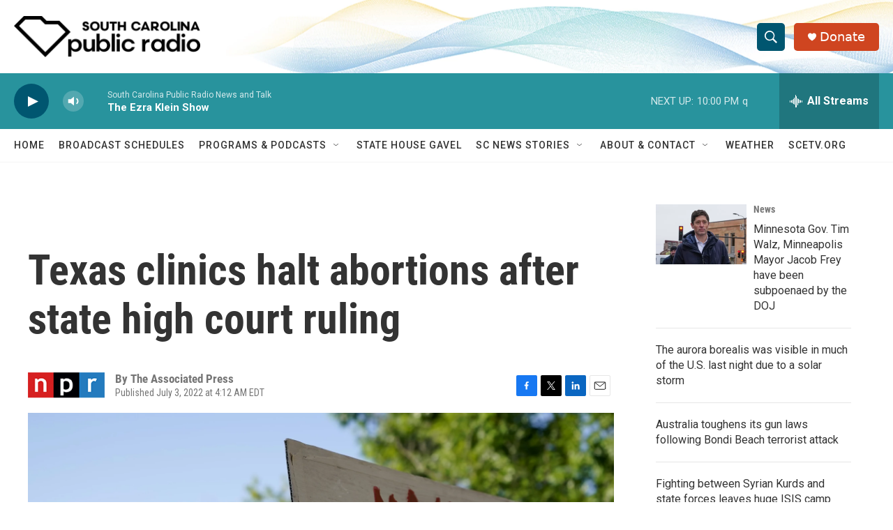

--- FILE ---
content_type: text/html; charset=utf-8
request_url: https://www.google.com/recaptcha/api2/aframe
body_size: 269
content:
<!DOCTYPE HTML><html><head><meta http-equiv="content-type" content="text/html; charset=UTF-8"></head><body><script nonce="vKAQq-45u_xEi7MNwK_04w">/** Anti-fraud and anti-abuse applications only. See google.com/recaptcha */ try{var clients={'sodar':'https://pagead2.googlesyndication.com/pagead/sodar?'};window.addEventListener("message",function(a){try{if(a.source===window.parent){var b=JSON.parse(a.data);var c=clients[b['id']];if(c){var d=document.createElement('img');d.src=c+b['params']+'&rc='+(localStorage.getItem("rc::a")?sessionStorage.getItem("rc::b"):"");window.document.body.appendChild(d);sessionStorage.setItem("rc::e",parseInt(sessionStorage.getItem("rc::e")||0)+1);localStorage.setItem("rc::h",'1768962405035');}}}catch(b){}});window.parent.postMessage("_grecaptcha_ready", "*");}catch(b){}</script></body></html>